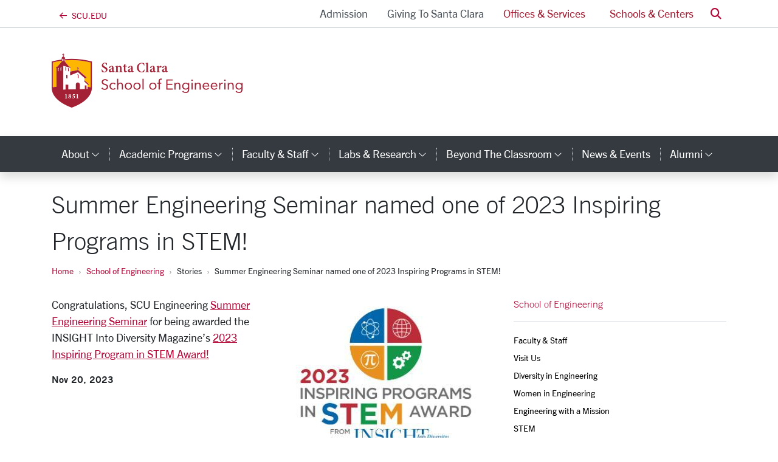

--- FILE ---
content_type: text/html; charset=utf-8
request_url: https://www.scu.edu/engineering/stories/summer-engineering-seminar-named-one-of-2023-inspiring-programs-in-stem.html
body_size: 12366
content:
<!-- File was automatically generated at 2025-10-14 09:34:40 -->
<!DOCTYPE html>
<html lang="en">

<head>
  <meta charset="utf-8" />
  <meta http-equiv="X-UA-Compatible" content="IE=edge" />
  <meta name="viewport" content="width=device-width, initial-scale=1" />
  <title>
    Stories - School of Engineering - Santa Clara University
  </title>
  <meta name="description" content="" />
  <meta name="keywords" content="" />
  <meta name="author" content="Santa Clara University" />
  <meta name="generator" content="T4 Site Specific" />
  <link rel="apple-touch-icon" sizes="57x57" href="/assets/images/favicons/apple-touch-icon-57x57.png" />
  <link rel="apple-touch-icon" sizes="60x60" href="/assets/images/favicons/apple-touch-icon-60x60.png" />
  <link rel="apple-touch-icon" sizes="72x72" href="/assets/images/favicons/apple-touch-icon-72x72.png" />
  <link rel="apple-touch-icon" sizes="76x76" href="/assets/images/favicons/apple-touch-icon-76x76.png" />
  <link rel="apple-touch-icon" sizes="114x114" href="/assets/images/favicons/apple-touch-icon-114x114.png" />
  <link rel="apple-touch-icon" sizes="120x120" href="/assets/images/favicons/apple-touch-icon-120x120.png" />
  <link rel="apple-touch-icon" sizes="144x144" href="/assets/images/favicons/apple-touch-icon-144x144.png" />
  <link rel="apple-touch-icon" sizes="152x152" href="/assets/images/favicons/apple-touch-icon-152x152.png" />
  <link rel="apple-touch-icon" sizes="180x180" href="/assets/images/favicons/apple-touch-icon-180x180.png" />
  <link rel="icon" type="image/png" href="/assets/images/favicons/favicon-32x32.png" sizes="32x32" />
  <link rel="icon" type="image/png" href="/assets/images/favicons/android-chrome-192x192.png" sizes="192x192" />
  <link rel="icon" type="image/png" href="/assets/images/favicons/favicon-96x96.png" sizes="96x96" />
  <link rel="icon" type="image/png" href="/assets/images/favicons/favicon-16x16.png" sizes="16x16" />
  <link rel="manifest" href="/assets/images/favicons/manifest.json" />
  <link rel="mask-icon" href="/assets/images/favicons/safari-pinned-tab.svg" color="#b30738" />
  <meta name="msapplication-TileColor" content="#da532c" />
  <meta name="msapplication-TileImage" content="/assets/images/favicons/mstile-144x144.png" />
  <meta name="theme-color" content="#ffffff" />
  <meta name="pageID" content="6786" />
  
  
	<link rel="canonical" href="https://www.scu.edu/engineering/stories/summer-engineering-seminar-named-one-of-2023-inspiring-programs-in-stem.html">
	<meta property="og:url" content="https://www.scu.edu/engineering/stories/summer-engineering-seminar-named-one-of-2023-inspiring-programs-in-stem.html" />
	<meta property="og:title" content="Summer Engineering Seminar named one of 2023 Inspiring Programs in STEM!" /> <!--1-->
	<meta property="og:type" content="article" />
	<meta property="og:description" content="Congratulations, SCU Engineering Summer Engineering Seminar for being awarded the INSIGHT Into Diversity Magazine’s 2023 Inspiring Program in STEM Award!" />
	<meta property="twitter:site" content="@SantaClaraUniv" />
	<meta property="twitter:card" content="summary" />
	<meta property="twitter:title" content="Summer Engineering Seminar named one of 2023 Inspiring Programs in STEM!" />
	<meta property="twitter:description" content="Congratulations, SCU Engineering Summer Engineering Seminar for being awarded the INSIGHT Into Diversity Magazine’s 2023 Inspiring Program in STEM Award!" />
	<meta property="og:image" content="https://www.scu.edu/media/school-of-engineering/photos/diversity/STEM_Award_logo_2023-360x268.jpg" />
	<meta property="og:image:secure_url" content="https://www.scu.edu/media/school-of-engineering/photos/diversity/STEM_Award_logo_2023-360x268.jpg" />
	<meta property="twitter:image" content="https://www.scu.edu/media/school-of-engineering/photos/diversity/STEM_Award_logo_2023-360x268.jpg" />
  

  <!--[if lte IE 9]>
  <script src="https://cdnjs.cloudflare.com/ajax/libs/html5shiv/3.7.3/html5shiv.min.js" async></script>
  <![endif]-->

  <!-- external styles -->
  <!-- <link rel="stylesheet" href="https://pro.fontawesome.com/releases/v5.15.3/css/all.css" integrity="sha384-iKbFRxucmOHIcpWdX9NTZ5WETOPm0Goy0WmfyNcl52qSYtc2Buk0NCe6jU1sWWNB" crossorigin="anonymous">-->
  <link rel="stylesheet" href="https://kit.fontawesome.com/895f1e62c1.css" crossorigin="anonymous" />
  <script src="https://kit.fontawesome.com/8fd101ac29.js" crossorigin="anonymous"></script>


  <!-- toolkit styles -->
  <link rel="stylesheet" href="https://assets.scu.edu/public/scu.2.3.css" media="screen" />
  <link rel="stylesheet" href="/media/scuedu/style-assets/stylesheets/f.css" />

  <!-- Avenir Next -->
  <link rel="stylesheet" href="https://use.typekit.net/pcm8ajw.css">
  <!-- Minion Pro-->
  <link rel="stylesheet" href="https://use.typekit.net/pcm8ajw.css">

  <!-- /toolkit styles -->

  <script src="https://www.scu.edu/assets/public/scu.js"></script>

  
  
  
  
  
  
  
  <!-- Google Analytics Tracking Code -->
<!-- Google tag (gtag.js) -->
<script async src="https://www.googletagmanager.com/gtag/js?id=AW-17384673211"></script>
<script>
window.dataLayer = window.dataLayer || [];
function gtag(){dataLayer.push(arguments);}
gtag('js', new Date()); gtag('config', 'AW-17384673211');
</script>
<!-- End Google tag (gtag.js) -->


</head>

<body class="">
  <!-- Google Tag Manager -->
<noscript><iframe src="//www.googletagmanager.com/ns.html?id=GTM-5T9KDR"
height="0" width="0" style="display:none;visibility:hidden"></iframe></noscript>
<script>(function(w,d,s,l,i){w[l]=w[l]||[];w[l].push({'gtm.start':
new Date().getTime(),event:'gtm.js'});var f=d.getElementsByTagName(s)[0],
j=d.createElement(s),dl=l!='dataLayer'?'&l='+l:'';j.async=true;j.src=
'//www.googletagmanager.com/gtm.js?id='+i+dl;f.parentNode.insertBefore(j,f);
})(window,document,'script','dataLayer','GTM-5T9KDR');</script>
<!-- End Google Tag Manager -->

  


  <header
    class="header-legacy  pt-lg-5 mb-4">
    <a href="#content" class="sr-only sr-only-focusable">Skip to main content <i class="far fa-arrow-down"></i></a>
    <nav class="navbar navbar-expand-lg navbar-light bg-white d-lg-block py-0 fixed-top nav-fixed initial nav-users"
      id="navbarUsers" role="navigation">
      <div class="container">

        <!-- back arrow -->
        <div class="dropdown nav-brand-mini" id="navBrandText" style="display: none">
          <a class="homelink" href="/">
            <i class="fa-regular fa-arrow-left nav-brand-text"></i><span
              class="ml-2 text-uppercase nav-brand-text">scu.edu</span>
          </a>
        </div>


        <!--TESTING-->
        <div class="dropdown nav-brand-mini" id="navBrandMini" style="">
          <a href="/">
            <i class="navbar-logo fa-kit-duotone fa-scu-primary-logo"></i>
            <span class="sr-only">Santa Clara University Homepage</span>
          </a>
        </div>

        <script>
          window.addEventListener("scroll", function () {
            let logo = document.querySelector(".navbar-logo.fa-kit-duotone.fa-scu-primary-logo");
            if (window.scrollY > 50) {
              logo.classList.add("scrolled");
            } else {
              logo.classList.remove("scrolled");
            }
          });
        </script>


        <!--END TESTING-->


        <ul class="nav-link-list navbar-nav ml-auto">
          <li class="nav-item"><a href="/admission/" class="nav-link text-capitalize px-3">Admission</a></li>
<li class="nav-item"><a href="/giving/" class="nav-link text-capitalize px-3">Giving to Santa Clara</a></li>
          <li class="nav-item mr-1">
            <a class="nav-link collapsed px-3"
              href="/services/">
              Offices &amp; Services
            </a>
          </li>
          <li class="nav-item ml-1">
            <a class="nav-link collapsed px-3"
              href="/schools-and-centers/ ">
              Schools &amp; Centers
            </a>
          </li>
          <li class="nav-item dropdown dropdown-search ml-1">
            <a class="nav-link" href="#" id="dropdownSearch" role="button" data-toggle="dropdown" aria-haspopup="true"
              aria-expanded="false">
              <span class="sr-only">Search</span> <i aria-hidden="true" class="fas fa-search text-primary"></i>
            </a>
            <div class="dropdown-menu" aria-labelledby="dropdownSearch">
              <form class="p-3" method="get" action="https://www.scu.edu/search/">
                <div class="input-group">
                  <input class="form-control" id="q" name="q" type="search" placeholder="Search" aria-label="Search" />
                  <div class="input-group-append">
                    <button class="input-group-text btn btn-outline-primary" type="submit">
                      <span class="sr-only">Search</span>
                      <i aria-hidden="true" class="fas fa-search"></i>
                    </button>
                  </div>
                </div>
                
<div class="mt-2">
<div class="form-check">
<input type="radio" name="search-type" id="search_local" value="local" checked="checked">
<label class="form-check-label" for="search_local">School of Engineering</label>
</div>
<div class="form-check">
<input type="radio" name="search-type" id="search_scu" value="scu">
<label class="form-check-label" for="search_scu">scu.edu</label>
</div>
</div>

<script>
$('.dropdown-search form').submit(function (event)
{
    if($('#search_local').is(':checked')) {
    $('.dropdown-search form').attr('action', '/engineering/search/');
    }
});
</script>
              </form>
            </div>
          </li>
        </ul>
      </div>
    </nav>


    <!-- centers logo
    <div class="container d-flex align-items-center justify-content-center justify-content-lg-between py-lg-4 py-0" style=""> -->
    <div class="container d-flex align-items-center justify-content-lg-between py-lg-4 py-0" style="">
      <div class="d-flex align-items-center py-3">
        <div class="text-lg-left lockup-container">
          
	<a href="/engineering/"><i class="fa-kit-duotone fa-school-of-engineering" aria-hidden="true" style="--fa-primary-color: #a32035; --fa-secondary-color: #ffb600; --fa-secondary-opacity: 1; font-size: 6rem;"></i><span class="sr-only">School of Engineering Homepage</span></a><script>let logoText = document.querySelector("#navBrandText"); let logoMini = document.querySelector("#navBrandMini"); if (logoText) logoText.style.display = "block"; if (logoMini) logoMini.style.display = "none";</script><style>@media (max-width: 991.98px) { header #navbarUsers { display: none; } }</style>
        </div>
      </div>
    </div>
    
<nav class="navbar navbar-expand-lg navbar-dark bg-dark shadow nav-fixed initial nav-dark nav-custom">
	<div class="container">
		<button class="navbar-toggler px-3 py-2" type="button" data-toggle="collapse" data-target="#navbarCustom" aria-controls="navbarCustom" aria-expanded="false" aria-label="menu">
			<span class="text-capitalize">menu</span>
		</button>
		<form class="form-inline d-lg-none my-2" id="header-search-form"  method="get" action="https://www.scu.edu/search">
			<div class="input-group">
				<input name="q" class="form-control" placeholder="Search" aria-label="Search" type="search">
				<div class="input-group-append">
					<button class="input-group-text btn btn-light" type="submit">
						<span class="fas fa-search">
							<span class="sr-only">Search</span>
						</span>
					</button>
				</div>
			</div><script>
$('form#header-search-form').submit(function (event)
{
    $('form#header-search-form').attr('action', '/engineering/search/');
});
</script>

		</form>
		<div class="collapse navbar-collapse" id="navbarCustom">
			<ul class="navbar-nav mr-auto py-3 py-lg-0">
		<li class="nav-item dropdown" id="toplink3996"><a class="nav-link dropdown-toggle text-capitalize px-3" href="/engineering/about/" id="navbarCustom3996" role="button" data-toggle="dropdown" aria-haspopup="true" aria-expanded="false">About<span class="fal fa-angle-down" style="font-size: 16px;"><span class="sr-only">category links</span></span></a>
			<div class="dropdown-menu" aria-labelledby="navbarCustom3996">
			<a class="dropdown-item" href="/engineering/about/">About</a>
			<a class="dropdown-item" href="/engineering/about/deans-office/">Dean's Office</a>
			<a class="dropdown-item" href="/engineering/about/vision-mission-and-values/">Vision, Mission and Values</a>
			<a class="dropdown-item" href="/engineering/about/innovation-and-entrepreneurship/">Innovation and Entrepreneurship</a>
			<a class="dropdown-item" href="/engineering/about/abet-accredited-programs/">ABET Accredited Programs</a>
			<a class="dropdown-item" href="/engineering/about/engineering-advisory-board/">Engineering Advisory Board</a>
			</div>
		</li>
	

		<li class="nav-item dropdown" id="toplink4003"><a class="nav-link dropdown-toggle text-capitalize px-3" href="/engineering/academic-programs/" id="navbarCustom4003" role="button" data-toggle="dropdown" aria-haspopup="true" aria-expanded="false">Academic Programs<span class="fal fa-angle-down" style="font-size: 16px;"><span class="sr-only">category links</span></span></a>
			<div class="dropdown-menu" aria-labelledby="navbarCustom4003">
			<a class="dropdown-item" href="/engineering/academic-programs/">Academic Programs</a>
			<a class="dropdown-item" href="/engineering/undergraduate/">Undergraduate Programs</a>
			<a class="dropdown-item" href="/engineering/graduate/">Graduate Programs</a>
			<a class="dropdown-item" href="/engineering/academic-programs/departments/">Departments</a>
			<a class="dropdown-item" href="/engineering/academic-programs/engineering-and-the-good-life/">Engineering and the Good Life</a>
			</div>
		</li>
	

		<li class="nav-item dropdown" id="toplink4086"><a class="nav-link dropdown-toggle text-capitalize px-3" href="/engineering/faculty--staff/" id="navbarCustom4086" role="button" data-toggle="dropdown" aria-haspopup="true" aria-expanded="false">Faculty & Staff<span class="fal fa-angle-down" style="font-size: 16px;"><span class="sr-only">category links</span></span></a>
			<div class="dropdown-menu" aria-labelledby="navbarCustom4086">
			<a class="dropdown-item" href="/engineering/faculty--staff/">Faculty & Staff</a>
			<a class="dropdown-item" href="/engineering/faculty--staff/faculty--staff-directory/">Faculty & Staff Directory</a>
			<a class="dropdown-item" href="/engineering/faculty--staff/adjunct-faculty-directory/">Adjunct Faculty Directory</a>
			<a class="dropdown-item" href="/engineering/faculty--staff/faculty-expertise/">Faculty Expertise</a>
			<a class="dropdown-item" href="/engineering/faculty/">Faculty Web Pages</a>
			<a class="dropdown-item" href="/engineering/faculty--staff/staff-roles/">Staff Roles</a>
			<a class="dropdown-item" href="/engineering/faculty--staff/endowed-academic-chairs/">Endowed Academic Chairs</a>
			<a class="dropdown-item" href="/engineering/faculty--staff/professional-society-fellows/">Professional Society Fellows</a>
			<a class="dropdown-item" href="/engineering/faculty--staff/faculty--staff-resources/">Faculty & Staff Resources</a>
			</div>
		</li>
	

		<li class="nav-item dropdown" id="toplink6303"><a class="nav-link dropdown-toggle text-capitalize px-3" href="/engineering/labs--research/" id="navbarCustom6303" role="button" data-toggle="dropdown" aria-haspopup="true" aria-expanded="false">Labs & Research<span class="fal fa-angle-down" style="font-size: 16px;"><span class="sr-only">category links</span></span></a>
			<div class="dropdown-menu" aria-labelledby="navbarCustom6303">
			<a class="dropdown-item" href="/engineering/labs--research/labs/">Labs</a>
			<a class="dropdown-item" href="/engineering/labs--research/research/">Research</a>
			</div>
		</li>
	

		<li class="nav-item dropdown" id="toplink4048"><a class="nav-link dropdown-toggle text-capitalize px-3" href="/engineering/beyond-the-classroom/" id="navbarCustom4048" role="button" data-toggle="dropdown" aria-haspopup="true" aria-expanded="false">Beyond the Classroom<span class="fal fa-angle-down" style="font-size: 16px;"><span class="sr-only">category links</span></span></a>
			<div class="dropdown-menu" aria-labelledby="navbarCustom4048">
			<a class="dropdown-item" href="/engineering/beyond-the-classroom/">Beyond the Classroom</a>
			<a class="dropdown-item" href="/engineering/beyond-the-classroom/outreach/">Outreach</a>
			<a class="dropdown-item" href="/engineering/beyond-the-classroom/student-organizations/">Student Organizations</a>
			<a class="dropdown-item" href="/engineering/beyond-the-classroom/grand-challenges-scholars-program/">Grand Challenges Scholars Program</a>
			</div>
		</li>
	

		<li class="nav-item" id="toplink4088"><a aria-label="news & events" class="nav-item nav-link text-capitalize px-3" href="/engineering/news--events/">News & Events </a></li>
		<li class="nav-item dropdown" id="toplink4047"><a class="nav-link dropdown-toggle text-capitalize px-3" href="/engineering/alumni/" id="navbarCustom4047" role="button" data-toggle="dropdown" aria-haspopup="true" aria-expanded="false">Alumni<span class="fal fa-angle-down" style="font-size: 16px;"><span class="sr-only">category links</span></span></a>
			<div class="dropdown-menu" aria-labelledby="navbarCustom4047">
			<a class="dropdown-item" href="/engineering/alumni/">Alumni</a>
			<a class="dropdown-item" href="/engineering/alumni/five10-report/">Five10 Report</a>
			<a class="dropdown-item" href="/engineering/alumni/alumni-networking/">Alumni Networking</a>
			<a class="dropdown-item" href="/engineering/alumni/distinguished-engineering-alumni-award/">Distinguished Engineering Alumni Award</a>
			</div>
		</li>
	
<li class="nav-item d-lg-none"><div class="dropdown-divider d-lg-none my-3"></div><a class="nav-link text-capitalize px-3" href="https://www.scu.edu/">SCU Home</a></li><div class="d-lg-none"><li class="nav-item"><a href="/admission/" class="nav-link text-capitalize px-3">Admission</a></li>
<li class="nav-item"><a href="/giving/" class="nav-link text-capitalize px-3">Giving to Santa Clara</a></li>
            <li class="nav-item d-lg-none">
              <a class="nav-link text-white text-capitalize px-3" href="https://www.scu.edu/services/">Offices &amp; Services</a>
            </li>
            <li class="nav-item d-lg-none">
              <a class="nav-link text-white text-capitalize px-3" href="https://www.scu.edu/centers/">Schools &amp; Centers</a>
            </li></div>
			</ul>
		</div>
	</div>
</nav>
  </header>
  <script type="text/javascript" src="https://assets.scu.edu/js/instant-notifications-preview.js"></script>
  <!--<script type="text/javascript" src="https://assets.scu.edu/js/instant-notifications2.0.js"></script>-->
  
  
  
  
  

  <!--startEditable-->
  <div class="container ">
    <h1 class="text-sans-light" id="page-title">
      Stories
    </h1>
    <ol class="breadcrumb">
  <li class="breadcrumb-item"><a href="/">Home</a></li><li class="breadcrumb-item"><a href="/engineering/">School of Engineering</a></li><li class="breadcrumb-item">Stories</li><li class="breadcrumb-item">Summer Engineering Seminar named one of 2023 Inspiring Programs in STEM!  </li>
</ol>
    <div class="row">
      <div class="col-md-8">
        <main id="content">

<!--cid:1008412,sid:6786,ct:216,ly:text/fulltext--><script>
  var titleTextBlock = document.getElementById('page-title');
  titleTextBlock.innerHTML = "Summer Engineering Seminar named one of 2023 Inspiring Programs in STEM!";
  
  var metaKeywords = document.head.querySelector('meta[name="keywords"]');
  var metaDescription = document.head.querySelector('meta[name="description"]');
  metaKeywords.content="";
  metaDescription.content="Congratulations, SCU Engineering Summer Engineering Seminar for being awarded the INSIGHT Into Diversity Magazine&rsquo;s 2023 Inspiring Program in STEM Award!";
</script>


<h2 class="media-heading">Summer Engineering Seminar named one of 2023 Inspiring Programs in STEM!</h2>


<div class='text-right sharethis-menu'>
<span class='st_facebook_large'></span><span class='st_twitter_large'></span><span class='st_linkedin_large'></span><span class='st_pinterest_large'></span><span class='st_email_large'></span>
</div>
<script type='text/javascript'>var switchTo5x=true;</script>
<script type='text/javascript' src='https://ws.sharethis.com/button/buttons.js'></script>
<script type='text/javascript'>stLight.options({publisher: '236fa621-aecf-42b0-b37a-2ba3b406e38c', doNotHash: true, doNotCopy: true, hashAddressBar: false});</script>







<figure id="insetImageContainer" class="one-column image module thumbnail pull-right col-md-6 ml-3 float-right" style="display:none;"></figure>

<div class="story-summary hide d-none">Congratulations, SCU Engineering Summer Engineering Seminar for being awarded the INSIGHT Into Diversity Magazine’s 2023 Inspiring Program in STEM Award!</div>

<div style="display:inline" class="pull-right"></div>
<div id="storyBody">
<p><span style="font-weight: 400;"><div class="pull-right float-md-right" style="margin:0 0 20px 20px;width:360px;">
<img src="/media/school-of-engineering/photos/diversity/STEM_Award_logo_2023-360x268.jpg" alt="2023 Inspiring Programs in STEM Award by INSIGHT into Diversity magazine" width="360"  height="268"  />

</div></span></p>
<p><span style="font-weight: 400;">Congratulations, SCU Engineering <a href="/engineering/beyond-the-classroom/outreach/summer-engineering-seminar-ses/">Summer Engineering Seminar</a> for being awarded the INSIGHT Into Diversity Magazine&rsquo;s <a href="https://www.scu.edu/engineering/news--events/press-releases/scu-summer-engineering-seminar-receives-insight-into-diversity-award-for-second-consecutive-year.html" target="_blank" rel="noopener">2023 Inspiring Program in STEM Award!</a> </span></p>
</div>

<div class="h6 story-date">Nov 20, 2023</div>




  

<div style="clear:both"></div>
<span id="altCaption" class="hide d-none"></span>
<script>
var pos = '';
var imgCaption = '';
  
	$(document).ready(function() {
      var altCaptionLength = $('#altCaption').text().length;
      	if (imgCaption == 'yes') {
        	$('figcaption.storyCaption').addClass('show').addClass('d-block');
          if (altCaptionLength > 0) {   
            $('#altCaption').addClass('show').addClass('d-block');
            $('figcaption.storyCaption').html($('#altCaption'));
            $('figcaption.storyCaption span p').addClass('mb-0');
          }
      	}
    	if (pos == 'thumb' ) {
          $('figure:first').remove();
        } else {
			removed = removeIfInBody($('figure img'));
			if ( !removed && pos == 'inset') {
					
                $('figure img').detach().appendTo('#insetImageContainer');
                $('figure figcaption').detach().appendTo('#insetImageContainer');
                $('#insetImageContainer').css('display','inline'); 
				$('figure:first').hide();
			}
        }
	});
	function removeIfInBody(elmt) {
		var src = elmt.attr('src');	
		var found = false;
		$('#storyBody img').each(function() {
			//$('#debug').append('<br>'+$(this).attr('src') +' = ' +src );
			if ($(this).attr('src') == src) {
				found = true;				
			}
		});
		if (found) {
			$('figure:first').remove();
			return true;	
		}
		return false;
	}
</script>
<script>
  $(document).ready(function() {
   
    $('h2.media-heading').hide();
    var pagetitle = document.title;
    document.title = "Summer Engineering Seminar named one of 2023 Inspiring Programs in STEM!" + " - " + pagetitle;
  });

</script>
<div id="debug"></div>
<div id="fulltextID" style="display:none">1008412</div>

<!--/cid:1008412--><!-- File was automatically generated at 2025-10-14 09:34:40 -->
          <div class="row">
            <div class="col-md-6">
              
            </div>
            <div class="col-md-6">
              
            </div>
          </div>
        </main>
        <div class="pull-right">
          
        </div>
      </div>
      <div class="col-md-4">
        <nav class="sidebar" aria-label="Section Navigation">
          <div class="sidebar-top">
            
		<a href="/engineering/" class="sidebar-mobile-trigger d-md-none stretched-link text-primary d-flex" data-toggle="collapse" data-target="#sidebarLinks" aria-expanded="false" aria-controls="sidebarLinks">School of Engineering Sections <i class="fas fa-bars"></i></a>
		<a href="/engineering/" class="d-md-block d-none desktop-title">School of Engineering</a>
		<div class="collapse d-md-block" id="sidebarLinks">
			<ul class="sidebar--links"><li class="border-bottom mb-2 pb-2 d-md-none"><a href="/engineering/">School of Engineering</a></li><li><a href="/engineering/faculty--staff/">Faculty & Staff</a></li><li><a href="/engineering/visit-us/">Visit Us</a></li><li><a href="/engineering/diversity-in-engineering/">Diversity in Engineering</a></li><li><a href="/engineering/women-in-engineering/">Women in Engineering</a></li><li><a href="/engineering/engineering-with-a-mission/">Engineering with a Mission</a></li><li><a href="/engineering/stem/">STEM</a></li><li><a href="/engineering/current-student-resources/">Current Student Resources</a></li><li><a href="/engineering/scholarships/">Scholarships</a></li><li><a href="/engineering/ai2/">Academic Integrity of AI</a></li>
			</ul>
		</div>
<script>
$(document).ready(function() { 
	if($('.sidebar--links [class*=currentsection]')) { $('.sidebar--links [class*=currentsection]').addClass('active');}//
	$('.sidebar--links').closest('li').children('a').addClass('text-sans-bold');
	$('<span class="sr-only">Current Page: </span>').insertBefore('.currentsection');
});
</script>

          </div>
        </nav>
        <!--cid:37402,sid:6786,ct:160,ly:text/sidebar-column--><span name="d.en.37402"></span>                            <div><span class="h4">Contact Us</span></div>
<p>Santa Clara University<br />School of Engineering<br />500 El Camino Real<br />Santa Clara, CA 95053</p>
<p><a href="https://www.scu.edu/apps/phonebook/map/location/30">Heafey-Bergin, Bldg. 202</a><br /><a title="Sobrato Discovery, Bldg. 402" href="https://www.scu.edu/map/location/247" target="_blank" rel="noopener">Sobrato Discovery, Bldg. 402</a></p>
<p>408-554-4600<br />408-554-5474 fax</p><!--/cid:37402-->
        
      </div>
    </div>
  </div>

  <!--cid:432109,sid:41700,ct:431,ly:text/footer-block-->
<footer class="footer-core border-top bg-white pt-4 footer-core">
	<div class="container">
		<a href="/engineering/" class="h4 text-dark text-uppercase wordmark d-block mb-4">School of Engineering</a>
		<div class="row">
			<div class="col-12 col-md-6">
				<p class="mb-0">500 El Camino Real<br />Santa Clara, CA 95053<br />(408) 554-4000</p>
<ul class="list-unstyled list-spaced">
<li><a href="https://www.scu.edu/map/">Maps &amp; Directions</a></li>
<li><a href="https://phonebook.scu.edu/">Contact Us</a></li>
</ul>
				<ul class="list-inline mb-0 footer-social-icons">
					<li class="list-inline-item"><a aria-label="facebook" class="facebook" href="https://www.facebook.com/SCUengineering">
					<i class="fa-brands fa-facebook"></i>
					<span class="sr-only">SCU on Facebook</span>
					</a></li>
					<li class="list-inline-item"><a aria-label="instagram" class="instagram" href="https://www.instagram.com/SCUengineering">
					<i class="fa-brands fa-instagram"></i>
					<span class="sr-only">SCU on Instagram</span>
					</a></li>
					<li class="list-inline-item"><a aria-label="x-twitter" class="x-twitter" href="https://www.twitter.com/SCUengineering">
					<i class="fa-brands fa-x-twitter"></i>
					<span class="sr-only">SCU on X (formerly Twitter)</span>
					</a></li>
					<li class="list-inline-item"><a aria-label="linkedin" class="linkedin" href="https://www.linkedin.com/company/santa-clara-university-school-of-engineering">
					<i class="fa-brands fa-linkedin"></i>
					<span class="sr-only">SCU on Linkedin</span>
					</a></li>
				</ul>
			<hr class="d-block d-md-none pt-2">
			</div>
			<div class="col-12 col-md-3">
			<ul class="list-unstyled list-spaced">
<li>
<h6 class="text-uppercase">RESOURCES</h6>
</li>
<li><a title="Home &raquo; Home &raquo; Emergency" href="https://www.scu.edu/emergency/">Emergency Info</a></li>
<li><a title="Home &raquo; Home &raquo; Human Resources &raquo; Careers" href="https://www.scu.edu/hr/careers/">Careers</a></li>
<li><a href="https://www.scu.edu/login">Login</a></li>
<li><span aria-hidden="true" class="fa fa-universal-access text-primary"></span>&nbsp;<a title="Home &raquo; Home &raquo; Accessibility" href="https://www.scu.edu/accessibility/">Accessibility</a></li>
<li><a title="Title IX" href="https://www.scu.edu/title-ix/" target="_blank" rel="noopener" data-saferedirecturl="https://www.google.com/url?q=https://www.scu.edu/title-ix/&amp;source=gmail&amp;ust=1597854078858000&amp;usg=AFQjCNHbN1BUsqRM_P_8GHdZQ2qRQnrOmw">Title IX</a></li>
</ul>
			</div>
			<div class="col-12 col-md-3">
			<ul class="list-unstyled list-spaced">
<li>
<h6 class="text-uppercase">OUR SCHOOL</h6>
</li>
<li><a href="/engineering/about/vision-mission-and-values/">Our Mission</a></li>
<li><a title="https://www.scu.edu/engineering/news--events/event-calendar/" href="https://www.scu.edu/engineering/news--events/event-calendar/">Event Calendar</a></li>
<li><a href="/engineering/news--events/">News</a></li>
</ul>
			</div>
		</div>
	</div>
	<div class="bg-scu-red mt-4 small align-items-center"><div class="container d-flex p-3 logo-container"><span class="wordmark link-home logo-footer"><a href="https://www.scu.edu/" class="footer-wordmark"><svg aria-hidden="true" style="position: relative; z-index: 2" xmlns="http://www.w3.org/2000/svg" viewBox="0 0 1366 512"><!--!Font Awesome Pro 6.7.2 by @fontawesome - https://fontawesome.com License - https://fontawesome.com/license (Commercial License) Copyright 2025 Fonticons, Inc.--><defs><radialGradient id="sunFill" cx="0.5" cy="0.8" r="0.01" fx="0.5" fy="0.8"><stop offset="0%" stop-color="#FFB600" stop-opacity="1" /><stop offset="100%" stop-color="#FFB600" stop-opacity="0"><animate id="opacity-anim" attributeName="stop-opacity" values="0;0;0;1" keyTimes="0;0.8;0.9;1" dur="4.5s" begin="indefinite" fill="freeze" /></stop><animate id="radius-anim" attributeName="r" values="0.01;10.0" calcMode="spline"keySplines="0.42 0 1 1"dur="5s" begin="indefinite" fill="freeze"  /></radialGradient></defs><path class="" fill="#FFF" d="M10.1 85c23.6-6.1 47.7-10.9 72.2-14.2c0 2.4 0 4.9 0 7.3L48.8 118l-15.6 5 6.5 6.2 0 156.1c-13.6 1.5-23.8 2.8-29.7 3.6c0-51.8 0-119.7 0-203.9zm99.1-17.2c18.3-1.7 36.7-2.5 55.4-2.6c53.3 .1 105.1 7 154.5 19.8c0 0 0 132 0 203.9c-6.1-.8-14.5-1.9-25-3.1l0-16 9.5-.9 0-6-35.7-31.9c0-5.3 0-10.5 0-15.8l16.9-1.6 0-7.3-68.2-59.3 0-12.8 6.1 1.2 0-4.4-6.1-1.3 0-6-4.7-1 0 6-6.1-1.3 0 4.5 6.1 1.2 0 14.8-60.2 12.1 0-31.2 6.4-6L142.6 118 109.1 78.2c0-3.5 0-6.9 0-10.4z"/><path id="sunrise" class="fa-secondary" fill="url(#sunFill)" d="M10.1 85c23.6-6.1 47.7-10.9 72.2-14.2c0 2.4 0 4.9 0 7.3L48.8 118l-15.6 5 6.5 6.2 0 156.1c-13.6 1.5-23.8 2.8-29.7 3.6c0-51.8 0-119.7 0-203.9zm99.1-17.2c18.3-1.7 36.7-2.5 55.4-2.6c53.3 .1 105.1 7 154.5 19.8c0 0 0 132 0 203.9c-6.1-.8-14.5-1.9-25-3.1l0-16 9.5-.9 0-6-35.7-31.9c0-5.3 0-10.5 0-15.8l16.9-1.6 0-7.3-68.2-59.3 0-12.8 6.1 1.2 0-4.4-6.1-1.3 0-6-4.7-1 0 6-6.1-1.3 0 4.5 6.1 1.2 0 14.8-60.2 12.1 0-31.2 6.4-6L142.6 118 109.1 78.2c0-3.5 0-6.9 0-10.4z"/><path class="fa-primary" fill="#ffffff" d="M488.2 155c-4-12.7-10.8-27.3-27.4-27.3c-12.6 0-20.4 9.3-20.4 20.6c0 12.5 8.2 19.2 25.2 27.7c19 9.7 35.1 20.2 35.1 41.2c0 22.4-18.8 40-47.3 40c-15.1 0-30.2-5.8-32.6-7l-4.5-33.4 6.8-2c3.6 12.7 14.4 34.6 34.1 34.6c13.4 0 21.6-8.9 21.6-22.4c0-12.9-9.6-20.4-24.6-28.3c-17.8-9.3-34.3-20-34.3-40.6c0-21 16.6-38.2 44.1-38.2c11.6 0 21.8 3.4 27 5.1c.8 7.5 2 16 3.6 28.7l-6.4 1.4zm181 99.2v-6.1c9.6-1.2 10.8-2.2 10.8-16.6V197.7c0-14.3-6.2-20.4-15.4-20.4c-6.2 0-12 3.2-17.4 7.7v48.3c0 12.9 1.2 13.7 10.6 15v6.1H611.9v-6.1c12.2-1.6 13.2-2.2 13.2-15.6V190.8c0-12.5-1-13.1-11.2-15.2v-5.5c10.6-1.4 22.4-4.2 33.3-7.9v15.4c4-2.8 8-5.9 12.8-8.9c5.8-3.8 10.2-5.9 16-5.9c16 0 25.8 11.7 25.8 31.7V233c0 13.1 1.2 13.7 12.2 15.2v6.1l-44.9 0zm88.8 2.4c-14.4 0-22.6-7.5-22.6-25.1V174.4h-14l-.1-2.4 5.6-6.7h8.4V150.6l17.5-15 4.3-.1v29.8H778v9l-20.8 .1v50.5c0 16 7.2 18.2 11.6 18.2c4 0 7.6-1.2 10.8-2.6l2 6.3L758 256.7h0zm273.8-36.6l-8.6 32.1c-5.1 1.9-17.7 5-35 5c-46.7 0-66.7-35-66.7-66.9c0-42 28.7-70.5 70.9-70.5c14.6 0 27.6 4.2 32.5 5.5c1.4 11.1 2.7 20.2 4 32.1l-6.3 1.4c-5.4-23-18.2-30.7-34.1-30.7c-27.6 0-42.6 27.9-42.6 58.2c0 37.2 18.4 62.2 44 62.2c16.4 0 26.9-10.9 36.1-31.1l6 2.6 0 0zm12.2 34.1v-6.1c12.2-1.6 13.4-2.6 13.4-15.8V145c0-12.7-1-14-12.6-15.2v-5.7c11-1.2 25-4.2 34.7-7.1V232.4c0 13.5 1.4 14.6 13.8 15.8v6.1l-49.3 0zm193.3-69.9c6.8-11.9 15-21.4 23.2-21.4c7.6 0 12.8 5.5 12.8 11.7c0 5.9-3.8 11.1-8.6 12.9c-2.6 1-4.6 .6-5.8-.6c-3.4-2.8-5.8-4.2-9-4.2c-4.4 0-9.2 3.8-13 13.1v37.4c0 12.7 1 13.7 16.4 15v6.1h-51.1v-6.1c10.8-1.2 12.6-2.2 12.6-15V189.8c0-11.3-1.2-12.1-11.4-14.1v-5.3c11.2-1.6 22-4 33.5-7.9v21.8h.4l0 0zM477.1 313.2c-5.3 .3-7.5 2-8 5.5c-.4 2.7-.6 6.3-.6 13.7v9.2c0 10.3-1.6 18.2-6.8 23.8c-4.3 4.5-10.6 6.7-16.9 6.7c-5.8 0-11.5-1.3-15.8-4.7c-5.3-4.2-7.9-11.1-7.9-22V323c0-8.7-.8-9.2-7.9-9.8v-3.1h26.5v3.1c-6.9 .6-7.8 1.1-7.8 9.8v20.6c0 14.4 5.3 22.7 15.8 22.7c11.8 0 16.5-9.4 16.5-25v-8.9c0-7.3-.5-11-.8-13.9c-.6-3.4-2.6-4.9-9-5.3v-3.1h22.8v3.1l0 0zm107.5-.1c-5 .3-7 1.6-7.5 5.8c-.4 2.8-.7 7.2-.7 15.6v37.2h-3.9l-38.9-47.4h-.2v21.9c0 8.3 .4 12.5 .6 15.3c.5 4.4 2.2 5.9 8.9 6.3v3H520.6v-3c5.2-.4 7.4-1.8 7.9-6c.3-3.1 .7-7.3 .7-15.6V326.3c0-6.3-.1-7.7-1.9-9.8c-1.9-2.3-3.8-3.1-8-3.5v-3h15.9l36.6 43h.3V334.4c0-8.4-.5-12.8-.6-15.5c-.6-4-2.5-5.5-9.2-5.9v-3h22.3v3h0zm51.6 57.7v-3c7.1-.7 8-1.2 8-9.2V322.3c0-7.9-.8-8.6-8-9.1v-3.1h26.6v3.1c-7.1 .6-7.9 1.2-7.9 9.1v36.3c0 7.8 .7 8.5 7.9 9.2v3H636.3zm140.3-57.6c-6.1 .7-7.7 1.8-11.3 10.5c-2.9 6.8-11.8 28.8-18.9 48.2h-4c-6.3-17.1-14.6-38.7-19-49.9c-2.8-7.1-4.3-8.2-9.9-8.8v-3.1h25.8v3.1c-6.8 .9-6.8 1.9-5.4 5.9c2.6 7.2 9.6 25.8 14.1 37.2h.2c5-12.9 10-26.3 12.7-34.9c2-6.1 1.8-7.2-5.7-8.1v-3.1h21.4l0 3.1zm97.2 42.4c-.6 3.7-2.4 12.4-3.2 15.2H823.3v-3c8.1-.7 8.9-1.3 8.9-9.2V322.3c0-8.2-.8-8.6-7.6-9.1v-3.1H870c.1 1.9 .6 8.4 .9 13.8l-3.1 .5c-.8-3.5-1.9-6.3-3.4-8s-4-2.4-9.7-2.4h-8.1c-3.2 0-3.5 .2-3.5 3.2v20.3h7.1c8 0 8.9-.6 10.1-7h3.1v18.5h-3.1c-1.2-6.7-2.1-7.1-10.1-7.1H843v16.6c0 4.5 .5 6.6 2.2 7.7c1.7 .9 4.9 1 8.7 1c5.6 0 9.7-.7 11.8-3.1c1.8-2 3.4-5 5-9l3.1 .6h0zm108.1 16.1c-.7 0-1.9-.1-2.9-.1c-10-.5-13.7-2.9-17.6-8.9c-2.7-4.1-5.6-9.4-8.2-14.2c-1.5-2.8-3.1-3.9-6.8-3.9h-2.1v14.1c0 7.7 .8 8.5 8 9.2v3H925.7v-3c7.1-.7 8.1-1.4 8.1-9.2V322.1c0-7.7-.8-8.4-7.8-9v-3.1h24.9c7.6 0 12.2 .9 15.9 3.4c3.7 2.5 6.2 6.6 6.2 12.4c0 8.1-5.3 12.7-11.7 15.4c1.5 2.9 5 9.2 7.8 13.4c3.3 5.1 5.3 7.9 7.3 10c2.1 2.4 3.9 3.5 6 4.2l-.6 2.8 0 0zm-34.5-30.5c4.3 0 7.3-.7 9.4-2.5c3.2-2.7 4.6-6.4 4.6-11.3c0-10-5.9-13.7-11.8-13.7c-2.4 0-3.8 .5-4.4 .9c-.6 .6-.8 1.6-.8 3.7v22.9h3.1 0zm119.1-16.1c-1.8-5.9-5-12.6-12.7-12.6c-5.8 0-9.4 4.3-9.4 9.5c0 5.8 3.8 8.9 11.7 12.8c8.8 4.5 16.2 9.3 16.2 19c0 10.4-8.7 18.5-21.8 18.5c-3.5 0-6.7-.6-9.2-1.4c-2.5-.7-4.2-1.4-5.3-2c-.8-2.2-2-10.1-2.7-15.3l3.1-.9c1.7 5.9 6.7 16 15.7 16c6.2 0 10-4.1 10-10.4c0-6-4.4-9.4-11.4-13.1c-8.2-4.3-15.8-9.2-15.8-18.8c0-9.7 7.7-17.6 20.4-17.6c5.4 0 10.1 1.6 12.5 2.3c.4 3.5 .9 7.4 1.7 13.3l-3 .7 0 0zm64.5 45.8v-3c7.1-.7 8-1.2 8-9.2V322.3c0-7.9-.8-8.6-8-9.1v-3.1h26.6v3.1c-7.1 .6-7.9 1.2-7.9 9.1v36.3c0 7.8 .7 8.5 7.9 9.2v3H1131zm129.6-45.3c-1.1-4.7-2.2-7.6-3.6-9.2c-1.7-1.9-3.7-2.4-9.7-2.4h-5v44.7c0 7.7 .8 8.5 9.3 9.2v3h-28.9v-3c8-.7 8.9-1.4 8.9-9.2V313.9h-4.2c-7.6 0-9.3 .8-10.6 2.6c-1.4 1.6-2.4 4.6-3.5 9.1H1210c.4-6.3 .9-13 1.1-17.8h2.1c1.4 2.1 2.6 2.3 5.2 2.3h37c2.4 0 3.5-.6 5.1-2.3h2.1c0 4 .5 11.8 .9 17.5l-3 .2 0 0zM1365 313.2c-6.1 .7-7.7 2.1-11.1 7.7c-3.7 6-6.4 10.5-10.8 19c-1.3 2.4-1.7 3.5-1.7 6.3v12.2c0 8.2 .7 8.8 9.1 9.4v3h-28.6v-3c8-.6 8.8-1.2 8.8-9.4V347.2c0-2.1-.4-3.1-1.5-5.3c-2.8-5.3-6.2-11.5-11.5-20.9c-3.6-6.3-4.9-7.2-10.2-7.8v-3.1h24.8v3.1c-6.2 .8-6.1 2-4.4 5.2c3.5 6.8 7.5 14 11.3 20.9c3-5.6 7.8-14.5 10.1-20.2c1.8-4.1 1.6-5.2-5.4-6v-3.1H1365v3.1 0zM582.8 256.6c-4.6 0-8.6-1.8-11.2-4c-2.6-2.6-4-5.2-5-8.1c-2.5 2.3-15.1 12.1-24.1 12.1c-14.9 0-23.6-12.9-23.6-25.4c0-9.3 7-15.6 17.4-20.1c11.6-5 29.8-12.8 29.8-12.8V187c0-8.7-2.5-14.4-10.2-14.4c-9.1 0-13.6 4.9-16.2 14.5c-1.1 4.2-1.8 8.8-7.9 8.8c-5.5 0-11.4-4.9-11.4-9.6c0-9.5 21.3-18.5 38.4-23.2c21.5 0 28.6 12 28.6 31.5v38c0 7.2 2.4 9.7 6.6 9.7c2.4 0 5.1-.8 7.1-1.8l1.9 5.1-20.2 11.1 0 0zM566 205.8s-9.1 4.1-13.3 6.3c-6.8 3.2-10.7 8-10.7 15c0 10.9 5.9 15.3 12.8 15.3c3.6 0 7.6-1.8 11.2-4.6l0-32zm291 50.8c-4.6 0-8.6-1.8-11.2-4c-2.6-2.6-4-5.2-5-8.1c-2.5 2.3-15.1 12.1-24.1 12.1c-14.9 0-23.6-12.9-23.6-25.4c0-9.3 7-15.6 17.4-20.1c11.6-5 29.8-12.8 29.8-12.8V187c0-8.7-2.5-14.4-10.2-14.4c-9.1 0-13.6 4.9-16.2 14.5c-1.1 4.2-1.8 8.8-7.9 8.8c-5.5 0-11.4-4.9-11.4-9.6c0-9.5 21.3-18.5 38.4-23.2c21.5 0 28.6 12 28.6 31.5v38c0 7.2 2.4 9.7 6.6 9.7c2.4 0 5.1-.8 7.1-1.8l1.9 5.1L857 256.6l0 0zm-16.8-50.8s-9.1 4.1-13.3 6.3c-6.8 3.2-10.7 8-10.7 15c0 10.9 5.9 15.3 12.8 15.3c3.6 0 7.6-1.8 11.2-4.6v-32h0zm331.1 50.8c-4.6 0-8.6-1.8-11.2-4c-2.6-2.6-4-5.2-5-8.1c-2.5 2.3-15.1 12.1-24.1 12.1c-14.9 0-23.6-12.9-23.6-25.4c0-9.3 7-15.6 17.4-20.1c11.6-5 29.8-12.8 29.8-12.8V187c0-8.7-2.5-14.4-10.2-14.4c-9.1 0-13.6 4.9-16.2 14.5c-1.1 4.2-1.8 8.8-7.9 8.8c-5.5 0-11.4-4.9-11.4-9.6c0-9.5 21.3-18.5 38.4-23.2c21.5 0 28.6 12 28.6 31.5v38c0 7.2 2.4 9.7 6.6 9.7c2.4 0 5.1-.8 7.1-1.8l1.9 5.1-20.2 11.1 0 0zm-16.8-50.8s-9.1 4.1-13.3 6.3c-6.8 3.2-10.7 8-10.7 15c0 10.9 5.9 15.3 12.8 15.3c3.6 0 7.6-1.8 11.2-4.6l0-32zm190.2 50.8c-4.6 0-8.6-1.8-11.2-4c-2.6-2.6-4-5.2-5-8.1c-2.5 2.3-15.1 12.1-24.1 12.1c-14.9 0-23.6-12.9-23.6-25.4c0-9.3 7-15.6 17.3-20.1c11.6-5 29.8-12.8 29.8-12.8V187c0-8.7-2.5-14.4-10.2-14.4c-9.1 0-13.6 4.9-16.2 14.5c-1.1 4.2-1.8 8.8-7.9 8.8c-5.5 0-11.4-4.9-11.4-9.6c0-9.5 21.3-18.5 38.4-23.2c21.5 0 28.6 12 28.6 31.5v38c0 7.2 2.4 9.7 6.6 9.7c2.4 0 5.1-.8 7.1-1.8l1.9 5.1-20.2 11.1 0 0zm-16.8-50.8s-9.1 4.1-13.3 6.3c-6.8 3.2-10.6 8-10.6 15c0 10.9 5.9 15.3 12.8 15.3c3.6 0 7.6-1.8 11.2-4.6v-32h0zM127.4 378.1V380H109.1v-1.9c5.4-.3 5.7-.8 5.7-4.6v-19c0-2.7-.9-2.9-3.1-3.2l-1.6-.3v-1.7c4-.5 8.5-1.5 11.6-2.6v26.8c0 3.9 .3 4.4 5.6 4.6zm32.3-7.5c0 6.7-6.6 10-11.7 10c-7 0-11.4-3.6-11.4-8.9c0-2.5 1.2-3.9 2.2-4.8c1-.8 3.2-2.1 4.7-3c-3-1.7-5.7-4.3-5.7-8.2c0-5 4.4-9.1 10.7-9.1c5.8 0 9.6 3.5 9.6 8.1c0 1.5-.5 2.9-1.7 4c-.8 .7-1.9 1.5-3.9 2.7c3.7 2 7 4.5 7 9l0 0zM144 353.4c0 3.5 2.6 5.2 6.8 7.1c1.2-1.1 1.9-2.6 1.9-5.6c0-4.6-2.7-6.1-4.7-6.1c-2.6 0-4 1.9-4 4.6zm9.3 19.8c-.1-3.7-2.5-5.5-7.7-8.1c-1.6 1.2-2.8 3.4-2.8 6.1c0 5 2.9 7.3 5.8 7.3s4.7-1.8 4.6-5.3zm61 .3V346.7c-3.1 1.1-7.6 2.2-11.6 2.6V351l1.6 .3c2.1 .3 3.1 .5 3.1 3.2v19c0 3.8-.4 4.4-5.7 4.6V380h18.3v-1.9c-5.3-.3-5.6-.7-5.6-4.6zm-33-14.2c-1.4 0-4.3 .7-6.9 1.6c.5-2.2 1.2-5.6 1.7-7.9h13l1.7-5.2-.3-.5h-16c-.7 4.9-2 11.6-3 16.4l.3 .3c1.4-.4 3.1-.9 5.4-.9c4.8 0 7.8 3.1 7.8 7.8c0 3.8-1.5 6.7-4.7 6.7c-3.3 0-5.6-2.2-6.8-3.3c-.7-.7-1.4-.7-2-.3c-.9 .7-1.6 1.9-1.6 2.8c0 .7 .2 1.3 1.3 2.1c1.2 1 3.4 1.7 5.5 1.7c3.1 0 7-1.4 9.9-3.5c3.7-2.6 5.2-5.8 5.2-9.1c0-4.5-3.5-8.8-10.3-8.8l0 0zM294 266.4v36.8l-8.9 .2V274.5l-13.3-.5v29.7l-41.6 1.1V266.8h0s0 0 0 0c0-8.9-6.5-16.8-15.9-16.8c-8.8 0-15.9 6.4-15.9 15.3v40.5l-61.5 1.7V268.6l-22.9-.8V308l-18.2 .5V112.3l56 16.7v62.2l64.1-25.8 52 46.4v31.1L294 266.4zM117.9 130.1c0-2.7-2.2-5.5-4.9-6.2c-1.7-.5-3.1 0-4 1c2 1.2 3.4 3.4 3.4 5.6v21.4l5.5 1.3V130.1zm11.4 57.6l-9.5-1.8v29.4l9.5 1.3V187.7zm11-51.1c0-2.7-2.2-5.5-4.9-6.2c-1.7-.5-3.1 0-4 1c2 1.2 3.4 3.4 3.4 5.6v20.2l5.5 1.3V136.5zm79.7 53.4c0-3.2-2.6-6.5-5.7-7.3c-2-.5-3.7 0-4.7 1.2c2.3 1.4 4 4 4 6.6V213l6.5 1.1 0-24.1zM78.1 124c-2.7 .7-4.9 3.5-4.9 6.2v23l5.5-1.3V130.6c0-2.2 1.4-4.4 3.4-5.6c-.9-1-2.3-1.5-4-1l0 0zm26-69c-1.6 .4-3.6 .6-5.9 .7V73.4c2.3 .1 4.3 .3 5.9 .7V55v0zM87.3 74.1c1.6-.4 3.6-.6 5.9-.7V55.7c-2.3-.1-4.3-.3-5.9-.7V74.1zM55.7 130.4c-2.7 .7-4.9 3.5-4.9 6.2v21.9l5.5-1.3V137c0-2.2 1.4-4.4 3.4-5.6c-.9-1-2.3-1.5-4-1l0 0zm108.8-75c-15.3 0-30.5 .6-45.7 1.7V50.9c0-8.8-4.9-16.5-12.1-20.5c2-2.5 3.2-5.7 3.2-9.1c0-8-6.4-14.4-14.3-14.4s-14.3 6.5-14.3 14.4c0 3.5 1.2 6.6 3.2 9.1c-7.2 4-12 11.7-12 20.5V62.4C48.2 66 24.1 71 .3 77.4V293.7C.3 341 33.1 408.3 164.5 457.4C295.9 408.3 328.7 341 328.7 293.7V77.4C275.2 63 220 55.5 164.5 55.4zM319 293.7c0 40.7-28.3 105.4-154.5 153.2C38.3 399.1 10.1 334.4 10.1 293.7v-4.8V85c23.6-6.1 47.7-10.9 72.2-14.2v-20c0-6.7 4.8-12.2 10.9-13.3l0-14.7-6.5-1.3V16.8l6.5 1.4V11.7l5 1.1v6.4l6.5 1.4v4.8L98.2 24V37.7c6.2 1.2 10.9 6.5 10.9 13.2V67.8c18.3-1.7 36.7-2.5 55.4-2.6c53.3 .1 105.1 7 154.5 19.8V288.9v4.8l0 0z"/></svg><span class="sr-only">Santa Clara University Homepage</span></a></span><div class="text-light row" style="align-items: center; gap: 1rem; margin-top: 1rem; margin-bottom: 1rem"><div id="temperature-container" style="width: 120px"><img id="weather-icon" src="" style="margin-right: 4px" alt=""/><div><span id="footer-temperature-f">-</span><span>°F</span> / <span id="footer-temperature-c">-</span><span>°C</span></div></div><div><span id="copyright" style="color: #FFFFFF;">&copy;</span> 2026</div><div><a href="https://www.scu.edu/accessibility" class="text-white"><span aria-hidden="true" class="fa fa-universal-access text-light"></span><span>&nbsp;Accessibility</span></a></div></div></div></div>
</footer><script src="https://assets.scu.edu/public/js/weather-widget.js"></script><script src="https://assets.scu.edu/public/js/animation-sunrise.js"></script><!--/cid:432109-->

  <!--endEditable-->

  <script> $(document).ready(function() { 								
		$("#toplink6786").addClass("active"); 			
		$("#toplink2329").addClass("active"); 			
		$("#toplink1127").addClass("active"); 		
});															
try { if ( document.cookie.match(/^(.*;)?\s*scut4edit\s*=\s*[^;]+(.*)?$/) !== null ) { 	console.log("add cp link");		
var copyright = document.getElementById("copyright");									  			
if (  copyright ) {																				
copyright.innerHTML = '<a href="https://t4.scu.edu/terminalfour/page/section#edit/6786"  class="copyright-editlink" style="color:white">©</a>'; 			
 }}}  catch (error) {   console.error(error);} 		</script>			
<!--aanc-PageInfo:chan=20,layout=2230,sid=6786,cid=25411-->
  <script>
    $(document).ready(function () {
      if ($('.accordion-item')) {
        $.getScript("https://www.scu.edu/media/scuedu/script-assets/accordion-toolkit.js");
      }
      if ($('.animation-slide-up')) {
        $.getScript("https://scu.edu/media/scuedu/script-assets/animation.js");
      }
      $("table").addClass("table");
    });
    if ($('.story-subhead')) {
      $.getScript("https://assets.scu.edu/public/js/story-subhead.js");
    }
  </script>

  
  <!--cid:1021700,sid:6786,ct:158,ly:text/include-footer--><!--/cid:1021700--><!--cid:1021709,sid:6786,ct:158,ly:text/include-footer--><!--/cid:1021709-->
  
</body>

</html>


--- FILE ---
content_type: application/javascript
request_url: https://www.rtb123.com/tags/19EF4EB2-D8F9-4C63-E448-9C101DFBDD50/btp.js
body_size: -132
content:
//Santa Clara University